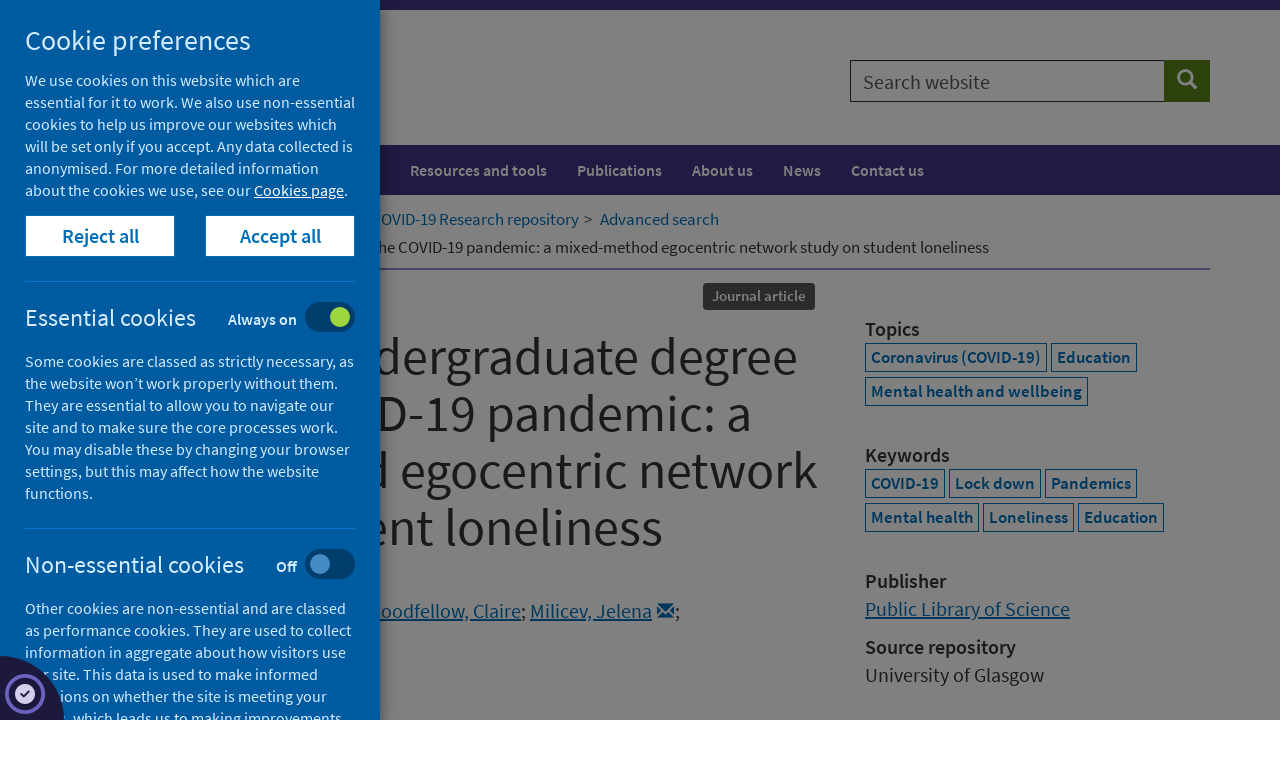

--- FILE ---
content_type: text/html; charset=utf-8
request_url: https://publichealthscotland.scot/repository/starting-an-undergraduate-degree-amid-the-covid-19-pandemic-a-mixed-method-egocentric-network-study-on-student-loneliness/
body_size: 69849
content:

<!DOCTYPE html>
<html lang="en">
<head>
    




    <!-- Meta tags - START -->
    
<meta charset="utf-8">
<meta http-equiv="X-UA-Compatible" content="IE=edge">
<meta name="viewport" content="width=device-width, initial-scale=1">
<meta id="mddescription" name="description" content="Students who began their undergraduate university studies in the midst of the COVID-19 pandemic (the ‘COVID cohort’), may have been particularly at risk for experiencing increased loneliness. This study employed an exploratory egocentric network and mixed-methods approach to investigate the links between social networks and loneliness in the COVID cohort. Of sixty-one respondents meeting inclusion criteria for the study, fifty-eight first-year undergraduate students from the September 2020 intake at a large Scottish University provided egocentric network data via an online survey, as well as responses to three open-ended questions which were aimed at generating qualitative data about participants’ experiences of starting university in the context of the COVID-19 pandemic. Bivariate analyses suggest that having a larger social network, and higher satisfaction with that network, was associated with reduced loneliness. We additionally explored these associations in subsamples of students living on-campus and living off-campus. Our qualitative data adds valuable insight into the impact that pandemic-related social-distancing restrictions had on limiting students’ opportunities for meeting their peers and forging meaningful social connections at university. Limitations of this study include a small sample size and an exploratory approach requiring further investigation and replication. However, in the context of universities continuing to use hybrid teaching models, this study provides useful initial insights, highlighting potential avenues for institutions to support students in developing social connections in the transition to higher education.">
<meta name="author" content="Public Health Scotland">
<meta name="google-site-verification" content="" />
<meta name="msapplication-TileColor" content="#ffffff">
<meta name="msapplication-TileImage" content="/ms-icon-144x144.png">
<meta name="theme-color" content="#ffffff">

    
        <link rel="schema.DC" href="http://purl.org/dc/elements/1.1/" />
        <meta name="DC.title" content="Starting an undergraduate degree amid the COVID-19 pandemic: a mixed-method egocentric network study on student loneliness" />
<meta name="DC.creator" content="Richardson, Leonie" />
<meta name="DC.creator" content="Long, Emily" />
<meta name="DC.creator" content="Goodfellow, Claire" />
<meta name="DC.creator" content="Milicev, Jelena" />
<meta name="DC.creator" content="Gardani, Maria" />
<meta name="DC.description" content="Students who began their undergraduate university studies in the midst of the COVID-19 pandemic (the ‘COVID cohort’), may have been particularly at risk for experiencing increased loneliness. This study employed an exploratory egocentric network and mixed-methods approach to investigate the links between social networks and loneliness in the COVID cohort. Of sixty-one respondents meeting inclusion criteria for the study, fifty-eight first-year undergraduate students from the September 2020 intake at a large Scottish University provided egocentric network data via an online survey, as well as responses to three open-ended questions which were aimed at generating qualitative data about participants’ experiences of starting university in the context of the COVID-19 pandemic. Bivariate analyses suggest that having a larger social network, and higher satisfaction with that network, was associated with reduced loneliness. We additionally explored these associations in subsamples of students living on-campus and living off-campus. Our qualitative data adds valuable insight into the impact that pandemic-related social-distancing restrictions had on limiting students’ opportunities for meeting their peers and forging meaningful social connections at university. Limitations of this study include a small sample size and an exploratory approach requiring further investigation and replication. However, in the context of universities continuing to use hybrid teaching models, this study provides useful initial insights, highlighting potential avenues for institutions to support students in developing social connections in the transition to higher education." />
<meta name="DC.description.abstract" content="&lt;p&gt;Students who began their undergraduate university studies in the midst of the COVID-19 pandemic (the ‘COVID cohort’), may have been particularly at risk for experiencing increased loneliness. This study employed an exploratory egocentric network and mixed-methods approach to investigate the links between social networks and loneliness in the COVID cohort. Of sixty-one respondents meeting inclusion criteria for the study, fifty-eight first-year undergraduate students from the September 2020 intake at a large Scottish University provided egocentric network data via an online survey, as well as responses to three open-ended questions which were aimed at generating qualitative data about participants’ experiences of starting university in the context of the COVID-19 pandemic. Bivariate analyses suggest that having a larger social network, and higher satisfaction with that network, was associated with reduced loneliness. We additionally explored these associations in subsamples of students living on-campus and living off-campus. Our qualitative data adds valuable insight into the impact that pandemic-related social-distancing restrictions had on limiting students’ opportunities for meeting their peers and forging meaningful social connections at university. Limitations of this study include a small sample size and an exploratory approach requiring further investigation and replication. However, in the context of universities continuing to use hybrid teaching models, this study provides useful initial insights, highlighting potential avenues for institutions to support students in developing social connections in the transition to higher education.&lt;/p&gt;" />
<meta name="DC.subject" content="Coronavirus (COVID-19)" />
<meta name="DC.subject" content="Education" />
<meta name="DC.subject" content="Mental health and wellbeing" />
<meta name="DC.publisher" content="Public Library of Science" />
<meta name="DC.date content="2024-02-02 /><meta name="DC.type" content="Journal article" />
<meta name="DC.identifier" content="https://doi.org/10.1371/journal.pone.0297953" />
<meta name="DC.identifier" content="https://eprints.gla.ac.uk/317445/" />
<meta name="DC.identifier" content="https://publichealthscotland.scot/id/171165" />
<meta name="DC.source" content="PLoS ONE" />
<meta name="DC.language" content="eng" />
<meta name="DC.rights" content="http://creativecommons.org/licenses/by/4.0/" />
<meta name="DC.issued content="2024-02-02 />













    <!-- Meta tags - END -->
    <!-- Title - START -->
    

    <title>Starting an undergraduate degree amid the COVID-19 pandemic: a mixed-method egocentric network study on student loneliness - Repository - Public Health Scotland</title>


    <!-- Title - END -->
    <!-- Fonts - START -->
    <!--<link href="//fonts.googleapis.com/css?family=Hind+Silguri|Source+Sans+Pro&display=swap" rel="stylesheet">-->
    <link href="//fonts.googleapis.com/css?family=Source+Sans+Pro&display=swap" rel="stylesheet">
    <link href="/css/phs/fonts/fonts.css" rel="stylesheet">
    <link href="/fonts/fontawesome6/css/all.min.css" rel="stylesheet">
    <link href="/fonts/fontawesome6/css/brands.min.css" rel="stylesheet">

    <!-- Fonts - END -->
    <!-- Styles - START -->
    <link href="/css/phs/main/styles20260111.css" rel="stylesheet">
    <link href="/css/phs/px-video/px-video.css" rel="stylesheet">
    <link href="/scripts/autocomplete/jquery-ui.min.css" rel="stylesheet" />
    <link href="/css/phs/main/healthscotland-pa-screening.css" rel="stylesheet">

    <!-- IE10 viewport hack for Surface/desktop Windows 8 bug - END -->
    <link href="/css/phs/ie10/ie10-viewport-bug-workaround.css" rel="stylesheet" />

    <!-- Styles - END -->
    <!-- Icons - START -->
    <link rel="apple-touch-icon" sizes="57x57" href="/apple-icon-57x57.png">
    <link rel="apple-touch-icon" sizes="60x60" href="/apple-icon-60x60.png">
    <link rel="apple-touch-icon" sizes="72x72" href="/apple-icon-72x72.png">
    <link rel="apple-touch-icon" sizes="76x76" href="/apple-icon-76x76.png">
    <link rel="apple-touch-icon" sizes="114x114" href="/apple-icon-114x114.png">
    <link rel="apple-touch-icon" sizes="120x120" href="/apple-icon-120x120.png">
    <link rel="apple-touch-icon" sizes="144x144" href="/apple-icon-144x144.png">
    <link rel="apple-touch-icon" sizes="152x152" href="/apple-icon-152x152.png">
    <link rel="apple-touch-icon" sizes="180x180" href="/apple-icon-180x180.png">
    <link rel="icon" type="image/png" sizes="192x192" href="/android-icon-192x192.png">
    <link rel="icon" type="image/png" sizes="32x32" href="/favicon-32x32.png">
    <link rel="icon" type="image/png" sizes="96x96" href="/favicon-96x96.png">
    <link rel="icon" type="image/png" sizes="16x16" href="/favicon-16x16.png">
    <link rel="icon" href="/favicon.ico">
    <!-- <link rel="manifest" href="/manifest.json"> -->
    <!-- Icons - END -->
    <!-- Canonical - START -->
    <link rel="canonical" href="https://publichealthscotland.scot/repository/starting-an-undergraduate-degree-amid-the-covid-19-pandemic-a-mixed-method-egocentric-network-study-on-student-loneliness/">
    <!-- Canonical - END -->
    <!-- Facebook Open Graph - START -->
    
    <!-- Facebook Open Graph - END -->
    <!-- HTML5 shim and Respond.js for IE8 support of HTML5 elements and media queries - START -->
    <!--[if lt IE 9]>
      <script src="/scripts/html5shiv.min.js"></script>
      <script src="/scripts/respond.min.js"></script>
    <![endif]-->
    <!-- HTML5 shim and Respond.js for IE8 support of HTML5 elements and media queries - END -->
    <!-- Scripts - START -->
    <script src="/Scripts/jquery-3.5.1.min.js" type="text/javascript"></script>
    <script src="/Scripts/jquery.validate.min.js"></script>
    <script src="/Scripts/jquery.validate.unobtrusive.min.js"></script>
    <script src="/Scripts/autocomplete/jquery-ui.min.js" type="text/javascript"></script>
    <script src="/Scripts/phs-utilities-1.0.js" type="text/javascript"></script>
    <script src="/Scripts/js-cookies.js" type="text/javascript"></script>
    <script src="/Scripts/phs-cookies-4.js" type="text/javascript"></script>
    <script src="/Scripts/typeahead.jquery.min.js"></script>
    <script src="/Scripts/datepicker/datepicker-day.js" type="text/javascript"></script>
    <script src="/Scripts/datepicker/datepicker.js" type="text/javascript"></script>
    <script src="/Scripts/datepicker/calendar-button.js" type="text/javascript"></script>
    <script src="/Scripts/awesomplete.min.js" type="text/javascript"></script>
    
    <!-- Scripts - END -->
</head>
<body>

    <!-- Ribbon Partial View -->
    

    <!-- Header Partial View -->

    


<!-- Alert - START -->
<!-- Alert - END -->
<!-- Header - START -->

<div class="header-container">
    <span class="hidden">Header container</span>
    <!-- Skip to content - START -->
    <div id="skip-link" class="noindex">
                    <a href="#content" class="skip">Skip to content</a>

    </div>
    <!-- Skip to content - END -->
    <header>

        <div class="container">
            <div class="row">
                <div class="col-md-8 col-sm-6 col-xs-12">

                    <div class="site-logo-container pull-left">
                        <a href="/" class="site-logo-link">
                            <div class="site-logo">
                                <img src="/images/phs-logo.png" alt="Go to Public Health Scotland home page" />
                            </div>
                            
                        </a>
                    </div>

                    <div class="navbar-header hidden-print">
                        <button type="button" class="btn btn-sm btn-primary navbar-toggle collapsed" data-toggle="collapse" data-target="#navbar-collapse-1" aria-expanded="false">Menu <span class="glyphicon glyphicon-menu-hamburger" aria-hidden="true"></span></button>
                    </div>
                </div>
                <div class="col-md-4 col-sm-6 col-xs-12">
                            <div class="site-search hidden-print">
                                <form id="general-search" class="" action="/search" role="search" novalidate="novalidate">
                                    <div class="input-group">
                                        <label for="general-search-input" class="sr-only">Search website</label>
                                        <input type="text" autocomplete="off" id="general-search-input" name="q" class="form-control" placeholder="Search website">
                                        <span class="input-group-btn">
                                            <button type="submit" class="btn btn-tertiary" name="search"><span class="sr-only">Search</span><span class="glyphicon glyphicon-search" aria-hidden="true"></span></button>
                                        </span>
                                    </div>
                                </form>

                            </div>

                </div>
            </div>
        </div>
    </header>
</div>
<!-- Header - END -->
    

    <!-- Navigation Partial view -->
    






<!-- Navigation - START -->
    <div class="nav-container">
        <nav class="navbar navbar-default" aria-label="Main navigation">


            <span class="hidden">Navigation container</span>
            <div class="container">


                <div class="collapse navbar-collapse" id="navbar-collapse-1">
                    

                        <ul class="nav navbar-nav">
                                <li>
                                    <a href="/population-health/">Population health</a>
                                </li>
                                <li>
                                    <a href="/healthcare-system/">Healthcare system</a>
                                </li>
                                <li>
                                    <a href="/resources-and-tools/">Resources and tools</a>
                                </li>
                                <li>
                                    <a href="/publications/">Publications</a>
                                </li>
                                <li>
                                    <a href="/about-us/">About us</a>
                                </li>
                                <li>
                                    <a href="/news/">News</a>
                                </li>
                                <li>
                                    <a href="/contact-us/">Contact us</a>
                                </li>
                        </ul>
                </div>

            </div>

        </nav>
    </div>
        <!-- Navigation - END -->


    <!-- Breadcrumb Partial View -->
    
<!-- Breadcrumb - START -->
        <div class="breadcrumb-container ">
            <span class="hidden">Breadcrumb container</span>
            <div class="container">
                <div class="row">
                    <div class="col-md-12">
                        <nav aria-label="Breadcrumb">
                            <ol class="breadcrumb ">
                                        <li class="small"><span aria-hidden="true"></span><a class="bc" href="/">Home</a></li>
                                        <li class="small"><span aria-hidden="true"></span><a class="bc" href="/repository/">Downloads</a></li>


                                <li class="small active" aria-current="page"><span aria-hidden="true"></span>Starting an undergraduate degree amid the COVID-19 pandemic: a mixed-method egocentric network study on student loneliness</li>
                            </ol>
                        </nav>
                    </div>
                </div>
            </div>
        </div>

<!-- Breadcrumb - END -->


    <!-- Render content  - START -->
    




<script>
    function getReferrer() {
        $(document).ready(function () {
            var referrer = document.referrer;
            if (referrer.indexOf("covid-19-research-repository/advanced-search") >= 0) {
                setBreadcrumb();
            }
            else if (referrer.indexOf("covid-19-research-repository") >= 0) {
                setBreadcrumb();
            };
        });
    }
    function setBreadcrumb() {
        $(".breadcrumb li:contains('Downloads')").replaceWith("<li class='small'><span aria-hidden='true'></span><a class='bc' href='/our-areas-of-work/'>Our areas of work</a ></li > <li class='small'><span aria-hidden='true'></span><a class='bc' href='/our-areas-of-work/covid-19/'>COVID-19</a></li><li class='small'><span aria-hidden='true'></span><a class='bc' href='/our-areas-of-work/covid-19/covid-19-research-repository'>COVID-19 Research repository</a></li><li class='small'><span aria-hidden='true'></span><a class='bc' href='/our-areas-of-work/covid-19/covid-19-research-repository/advanced-search/'>Advanced search</a></li>");
    };
</script>
<script>getReferrer();</script>


                <script>setBreadcrumb();</script>
                                <main id="main">
                                    <!-- Single full width column -->
                                    <!-- Main content - START -->
                                    <div class="content-container research-page" id="content" tabindex="-1">
                                        <span class="hidden">Content container</span>
                                        <div class="container">
                                            <article>
                                                <div class="row">
                                                    <div class="col-md-8">
                                                        <header class="page-header">
                                                            <div class="research-header">
                                                                <div class="clearfix" style="padding-top:10px;">
                                                                    <div class="research-header-date pull-left">
                                                                            <dl>
        <dt>Published</dt>
        <dd>02 February 2024</dd>
    </dl>
                                                                    </div>
                                                                    <div class="pull-right">
                                                                        
                                                                            <ul class="list-inline list-unstyled pull-right">
<li><span class="label label-default">Journal article</span></li>    </ul>
                                                                        
                                                                    </div>
                                                                </div>
                                                                <h1 style="margin-top:5px;">Starting an undergraduate degree amid the COVID-19 pandemic: a mixed-method egocentric network study on student loneliness</h1>
                                                                    <dl>
        <dt>Authors</dt>
        <dd>
            <div class="clearfix">
                        <div class="pull-left" style="">
                            <a href="/our-areas-of-work/covid-19/covid-19-research-repository/advanced-search/?q=&amp;fq=phs_creators%3ARichardson, Leonie" title="Search for research authored by Richardson, Leonie">Richardson, Leonie</a>;&nbsp;
                        </div>
                        <div class="pull-left" style="">
                            <a href="/our-areas-of-work/covid-19/covid-19-research-repository/advanced-search/?q=&amp;fq=phs_creators%3ALong, Emily" title="Search for research authored by Long, Emily">Long, Emily</a>&nbsp;<a title="Email Long, Emily" class="btn1 btn-xs1" style="padding: 1px 1px;margin:0;" href="mailto:emily.long@glasgow.ac.uk"><i class="small glyphicon glyphicon-envelope"></i></a>;&nbsp;
                        </div>
                        <div class="pull-left" style="">
                            <a href="/our-areas-of-work/covid-19/covid-19-research-repository/advanced-search/?q=&amp;fq=phs_creators%3AGoodfellow, Claire" title="Search for research authored by Goodfellow, Claire">Goodfellow, Claire</a>;&nbsp;
                        </div>
                        <div class="pull-left" style="">
                            <a href="/our-areas-of-work/covid-19/covid-19-research-repository/advanced-search/?q=&amp;fq=phs_creators%3AMilicev, Jelena" title="Search for research authored by Milicev, Jelena">Milicev, Jelena</a>&nbsp;<a title="Email Milicev, Jelena" class="btn1 btn-xs1" style="padding: 1px 1px;margin:0;" href="mailto:j.milicev.1@research.gla.ac.uk"><i class="small glyphicon glyphicon-envelope"></i></a>;&nbsp;
                        </div>
                        <div class="pull-left" style="">
                            <a href="/our-areas-of-work/covid-19/covid-19-research-repository/advanced-search/?q=&amp;fq=phs_creators%3AGardani, Maria" title="Search for research authored by Gardani, Maria">Gardani, Maria</a>&nbsp;<a title="Email Gardani, Maria" class="btn1 btn-xs1" style="padding: 1px 1px;margin:0;" href="mailto:maria.gardani@ed.ac.uk"><i class="small glyphicon glyphicon-envelope"></i></a>
                        </div>
</div>

</dd>
    </dl>
                                                                
                                                                                        <dl>
                            <dt>Source</dt>
                            <dd>PLoS ONE</dd>
                        </dl>
                                                            </div>
                                                        </header>
                                                        <div>



                                                            <!-- Nav tabs -->
                                                            <div>
                                                                <nav>
                                                                    <ul class="nav nav-tabs" role="tablist" id="tabs">
                                                                        <li role="presentation" class="active"><a href="#files" aria-controls="files" role="tab" data-toggle="tab">Full text</a></li>
                                                                        <li role="presentation"><a href="#abstract" aria-controls="abstract" role="tab" data-toggle="tab">Abstract</a></li>
                                                                        <li role="presentation"><a href="#rights" aria-controls="rights" role="tab" data-toggle="tab">Rights</a></li>
                                                                        <li role="presentation"><a href="#citation" aria-controls="citation" role="tab" data-toggle="tab">Citation</a></li>
                                                                        <li role="presentation"><a href="#link" aria-controls="link" role="tab" data-toggle="tab">Identifiers</a></li>
                                                                        
                                                                        
                                                                    </ul>
                                                                </nav>
                                                            </div>
                                                            <!-- Tab panes -->
                                                            <div class="tab-content">
                                                                <div role="tabpanel" class="tab-pane active" id="files">
                                                                    <h2>Full text</h2>
                        <dl>
                            <dt></dt>
                            <dd><a href='https://doi.org/10.1371/journal.pone.0297953'>https://doi.org/10.1371/journal.pone.0297953</a></dd>
                        </dl>
                                                                    


                                                                </div>
                                                                <div role="tabpanel" class="tab-pane" id="abstract">
                                                                            <h2>Abstract</h2>
<p>Students who began their undergraduate university studies in the midst of the COVID-19 pandemic (the ‘COVID cohort’), may have been particularly at risk for experiencing increased loneliness. This study employed an exploratory egocentric network and mixed-methods approach to investigate the links between social networks and loneliness in the COVID cohort. Of sixty-one respondents meeting inclusion criteria for the study, fifty-eight first-year undergraduate students from the September 2020 intake at a large Scottish University provided egocentric network data via an online survey, as well as responses to three open-ended questions which were aimed at generating qualitative data about participants’ experiences of starting university in the context of the COVID-19 pandemic. Bivariate analyses suggest that having a larger social network, and higher satisfaction with that network, was associated with reduced loneliness. We additionally explored these associations in subsamples of students living on-campus and living off-campus. Our qualitative data adds valuable insight into the impact that pandemic-related social-distancing restrictions had on limiting students’ opportunities for meeting their peers and forging meaningful social connections at university. Limitations of this study include a small sample size and an exploratory approach requiring further investigation and replication. However, in the context of universities continuing to use hybrid teaching models, this study provides useful initial insights, highlighting potential avenues for institutions to support students in developing social connections in the transition to higher education.</p>
                                                                </div>
                                                                <div role="tabpanel" class="tab-pane" id="rights">
                                                                        <h2>Rights</h2>
                    <p><a href='http://creativecommons.org/licenses/by/4.0/'>http://creativecommons.org/licenses/by/4.0/</a></p>


                                                                </div>
                                                                <div role="tabpanel" class="tab-pane" id="citation">
                                                                                                                        <h2>Cite as</h2>
                                                                    <div class="well">
                                                                        <p>
                                                                            Richardson, L., Long, E., Goodfellow, C., Milicev, J. & Gardani, M. 2024, 'Starting an undergraduate degree amid the COVID-19 pandemic: a mixed-method egocentric network study on student loneliness', <i>PLoS ONE</i>, 19(2), article no: e0297953. https://doi.org/10.1371/journal.pone.0297953
                                                                        </p>
                                                                    </div>
                                                                                    <h2>Downloadable citations</h2>
                                                                                                    <a href="/Handlers/DownloadCitationHandler.ashx?type=html&amp;id=171165" class="btn btn-secondary"><span class="sr-only">Download HTML citation</span>HTML <i class="fa fa-download"></i></a>
                                                                                                                    <a href="/Handlers/DownloadCitationHandler.ashx?type=bib&amp;id=171165" class="btn btn-secondary"><span class="sr-only">Download BIB citation</span>BIB <i class="fa fa-download"></i></a>
                                                                                                                                    <a href="/Handlers/DownloadCitationHandler.ashx?type=ris&amp;id=171165" class="btn btn-secondary"><span class="sr-only">Download RIS citation</span>RIS <i class="fa fa-download"></i></a> 
                                                                </div>
                                                                <div role="tabpanel" class="tab-pane" id="link">
                                                                    <h2>Identifiers</h2>
                                                                                            <dl>
                            <dt>DOI</dt>
                            <dd><a href='https://doi.org/10.1371/journal.pone.0297953'>https://doi.org/10.1371/journal.pone.0297953</a></dd>
                        </dl>
                                                                                            <dl>
                            <dt>Repository URI</dt>
                            <dd><a href='https://eprints.gla.ac.uk/317445/'>https://eprints.gla.ac.uk/317445/</a></dd>
                        </dl>

                                                                </div>
                                                                
                                                                
                                                            </div>
                                                        </div>
                                                        
                                                    </div>


                                                    <div class="col-md-4">

                                                        <div class="related-container" style="padding-top:15px;">
                                                            <span class="hidden">Related items content</span>
                                                            
                <script type="text/javascript" src="https://d1bxh8uas1mnw7.cloudfront.net/assets/embed.js"></script>
     <div class="taxonomy-list"><div  data-hide-less-than="1" data-badge-type="medium-donut" data-badge-popover="bottom" data-doi="10.1371/journal.pone.0297953" class="altmetric-embed"></div></div>



                                                            
                                                                <div class="taxonomy-list">
        <dl>
            <dt>Topics</dt>
            <dd>
<a class="btn btn-default btn-xs" href="/our-areas-of-work/covid-19/covid-19-research-repository/advanced-search/?q=&amp;fq=subjects%3ACoronavirus (COVID-19)" title="Search for research on Coronavirus (COVID-19)">Coronavirus (COVID-19)</a> <a class="btn btn-default btn-xs" href="/our-areas-of-work/covid-19/covid-19-research-repository/advanced-search/?q=&amp;fq=subjects%3AEducation" title="Search for research on Education">Education</a> <a class="btn btn-default btn-xs" href="/our-areas-of-work/covid-19/covid-19-research-repository/advanced-search/?q=&amp;fq=subjects%3AMental health and wellbeing" title="Search for research on Mental health and wellbeing">Mental health and wellbeing</a>             </dd>
        </dl>
    </div>
                                                                <div class="taxonomy-list">
        <dl>
            <dt>Keywords</dt>
            <dd>
<a class="btn btn-default btn-xs" href="/our-areas-of-work/covid-19/covid-19-research-repository/advanced-search/?q=&amp;fq=phs_keywords%3ACOVID-19" title="Search for research containing the keywords of COVID-19">COVID-19</a> <a class="btn btn-default btn-xs" href="/our-areas-of-work/covid-19/covid-19-research-repository/advanced-search/?q=&amp;fq=phs_keywords%3ALock down" title="Search for research containing the keywords of Lock down">Lock down</a> <a class="btn btn-default btn-xs" href="/our-areas-of-work/covid-19/covid-19-research-repository/advanced-search/?q=&amp;fq=phs_keywords%3APandemics" title="Search for research containing the keywords of Pandemics">Pandemics</a> <a class="btn btn-default btn-xs" href="/our-areas-of-work/covid-19/covid-19-research-repository/advanced-search/?q=&amp;fq=phs_keywords%3AMental health" title="Search for research containing the keywords of Mental health">Mental health</a> <a class="btn btn-default btn-xs" href="/our-areas-of-work/covid-19/covid-19-research-repository/advanced-search/?q=&amp;fq=phs_keywords%3ALoneliness" title="Search for research containing the keywords of Loneliness">Loneliness</a> <a class="btn btn-default btn-xs" href="/our-areas-of-work/covid-19/covid-19-research-repository/advanced-search/?q=&amp;fq=phs_keywords%3AEducation" title="Search for research containing the keywords of Education">Education</a>             </dd>
        </dl>
    </div>
                                                            
                                                                <dl>
        <dt>Publisher</dt>
        <dd>
            <div class="clearfix">
                        <div class="pull-left" style="">
                            <a href="/our-areas-of-work/covid-19/covid-19-research-repository/advanced-search/?q=&amp;fq=phs_publishers%3APublic Library of Science" title="Search for research published by Public Library of Science">Public Library of Science</a>
                        </div>
</div>

</dd>
    </dl>
                                                            
                                                            
                                                                                    <dl>
                            <dt>Source repository</dt>
                            <dd>University of Glasgow</dd>
                        </dl>
                                                            
                                                            
                                                            
                                                        </div>
                                                    </div>

                                                </div>
                                            </article>
                                        </div>
                                    </div>
                                    <!-- Main content - END -->

        <div class="container">
            <div class="row">
                <div class="col-md-12">
                    <div class="page-update-container">
                        <span>Last updated: 23 April 2024</span>
                    </div>
                </div>
            </div>
        </div>






                                    



    <div class="container">
        <div class="row">
            <div class="col-md-8">

                <div class="share">
                    <dl>
                        <dt>Share this page</dt>
                        <dd style="padding-top:5px;">
                            <a href="https://facebook.com/sharer/sharer.php?u=https://publichealthscotland.scot/id/171165" target="_blank" class="btn btn-lg btn-facebook" rel="noreferrer"><span class="sr-only">Share on Facebook</span><i class="fa fab fa-facebook"></i></a>
                            <a href="https://twitter.com/intent/tweet?text=https://publichealthscotland.scot/id/171165%0a%0aFor%20more%20COVID-19%20research%20visit%20the%20COVID-19%20Research%20Repository%20at%20https://publichealthscotland.scot/covidresearch" target="_blank" class="btn btn-lg btn-twitter" rel="noreferrer"><span class="sr-only">Share on X (formerly Twitter)</span><i class="fa fab fa-x-twitter"></i></a>
                            <a href="https://www.linkedin.com/shareArticle?mini=true&amp;url=https://publichealthscotland.scot/id/171165" target="_blank" class="btn btn-lg btn-linkedin" rel="noreferrer"><span class="sr-only">Share on LinkedIn</span><i class="fa fab fa-linkedin"></i></a>
                            <a href="#" class="btn btn-lg btn-tertiary" id="cite-button"><span class="sr-only">Cite</span><i class="fa fa-quote-right"></i></a>

                            <a href="mailto:?body=https://publichealthscotland.scot/id/171165" target="_blank" class="btn btn-lg" rel="noreferrer"><span class="sr-only">Email page</span><i class="fa fa-envelope"></i></a>
                            <a href="javascript:window.print()" class="btn btn-lg" rel="noreferrer"><span class="sr-only">Print</span><i class="fa fa-print"></i></a>

                        </dd>
                    </dl>
                </div>
            </div>
        </div>
    </div>

<script>
    $("#cite-button").click(function (event) {
        event.preventDefault();
        $('#tabs a[href="#citation"]').tab('show');
    });
</script>

                                    





<div class="container">
<div class="row">
<div class="col-md-12">
<div id="umbraco_form_66b6d2da8c48481f9da7338b97fdc599" class="umbraco-forms-form feedbackformshort umbraco-forms-publichealthscotlandgds">

<form action="/repository/starting-an-undergraduate-degree-amid-the-covid-19-pandemic-a-mixed-method-egocentric-network-study-on-student-loneliness/" enctype="multipart/form-data" method="post"><input name="__RequestVerificationToken" type="hidden" value="Ykwg0PlvCcGSwifztMNqQn3tk12XYxbL7jRdJQwf98UBlFbCST88ZtU8LUMGYmuJ2MYmMpISbDqLLttEEhUfHHqpTWVUbYSoTZKNemePNHQ1" /><input data-val="true" data-val-required="The FormId field is required." name="FormId" type="hidden" value="66b6d2da-8c48-481f-9da7-338b97fdc599" /><input name="FormName" type="hidden" value="Feedback form (short)" /><input data-val="true" data-val-required="The RecordId field is required." name="RecordId" type="hidden" value="00000000-0000-0000-0000-000000000000" /><input name="PreviousClicked" type="hidden" value="" /><input name="Theme" type="hidden" value="publichealthscotlandgds" />            <input type="hidden" name="FormStep" value="0" />
            <input type="hidden" name="RecordState" value="[base64]" />





<div class="umbraco-forms-page">


<div class="validation-summary-valid" data-valmsg-summary="true"><ul><li style="display:none"></li>
</ul></div>

        <fieldset class="umbraco-forms-fieldset" id="caa80457-93f5-464a-88f3-57cd5e072418">

                <legend>Was this page helpful?</legend>

            <div class="row-fluid">

                    <div class="umbraco-forms-container col-md-6">

                            <div class=" umbraco-forms-field wasthispagehelpful singlechoice form-group " >
                                

                                <div class="umbraco-forms-field-wrapper">
<span id="28eefae2-3f63-4f23-8c88-d708aea216c4-error" role="alert" class="field-validation-valid" data-valmsg-for="28eefae2-3f63-4f23-8c88-d708aea216c4" data-valmsg-replace="true"></span>                                    


    <div class="  radiobuttonlist" id="28eefae2-3f63-4f23-8c88-d708aea216c4">
            <div class="radio">
                <label for="28eefae2-3f63-4f23-8c88-d708aea216c4_0">
                    <input type="radio" name="28eefae2-3f63-4f23-8c88-d708aea216c4" id="28eefae2-3f63-4f23-8c88-d708aea216c4_0" value="Yes"
                                                       />
                    Yes
                </label>
            </div>
            <div class="radio">
                <label for="28eefae2-3f63-4f23-8c88-d708aea216c4_1">
                    <input type="radio" name="28eefae2-3f63-4f23-8c88-d708aea216c4" id="28eefae2-3f63-4f23-8c88-d708aea216c4_1" value="No"
                                                       />
                    No
                </label>
            </div>
            <div class="radio">
                <label for="28eefae2-3f63-4f23-8c88-d708aea216c4_2">
                    <input type="radio" name="28eefae2-3f63-4f23-8c88-d708aea216c4" id="28eefae2-3f63-4f23-8c88-d708aea216c4_2" value="Yes, but"
                                                       />
                    Yes, but
                </label>
            </div>
    </div>
                                </div>
                            </div>
                    </div>
                    <div class="umbraco-forms-container col-md-6">

                    </div>
            </div>

        </fieldset>
        <fieldset class="umbraco-forms-fieldset" id="3e6cbaaf-b275-4d52-87b6-cad5894c9c14">


            <div class="row-fluid">

                    <div class="umbraco-forms-container col-md-6">

                            <div class=" umbraco-forms-field whydidyounotfindithelpful dropdown mandatory alternating form-group "   style="display: none"   >
                                
                                        <label for="86b9d1f2-d74e-48f5-a054-bdaa062fc723" class="umbraco-forms-label">
                                            Why did you not find it helpful?                                                 <span class="umbraco-forms-indicator">(required)</span>
                                        </label>

                                <div class="umbraco-forms-field-wrapper">
<span id="86b9d1f2-d74e-48f5-a054-bdaa062fc723-error" role="alert" class="field-validation-valid" data-valmsg-for="86b9d1f2-d74e-48f5-a054-bdaa062fc723" data-valmsg-replace="true"></span>                                    

    <select class=" form-control" name="86b9d1f2-d74e-48f5-a054-bdaa062fc723" id="86b9d1f2-d74e-48f5-a054-bdaa062fc723"
              data-val="true" data-val-required="Please enter your reasons"  >
        <option value="">Please select...</option>
            <option value="It was not detailed enough"
                    >
                It was not detailed enough
            </option>
            <option value="It is hard to understand"
                    >
                It is hard to understand
            </option>
            <option value="It is incorrect"
                    >
                It is incorrect
            </option>
            <option value="It needs updating"
                    >
                It needs updating
            </option>
            <option value="There is a broken link"
                    >
                There is a broken link
            </option>
            <option value="It was not what I was looking for"
                    >
                It was not what I was looking for
            </option>
            <option value="Other"
                    >
                Other
            </option>
    </select>


                                </div>
                            </div>
                    </div>
                    <div class="umbraco-forms-container col-md-6">

                    </div>
            </div>

        </fieldset>
        <fieldset class="umbraco-forms-fieldset" id="01e84174-850a-44aa-8800-598b449895a7">


            <div class="row-fluid">

                    <div class="umbraco-forms-container col-md-6">

                            <div class=" umbraco-forms-field whatissuesdidyoufind dropdown mandatory form-group " >
                                
                                        <label for="e9050527-ac4e-4064-c70c-21c6fdb1d08e" class="umbraco-forms-label">
                                            What issues did you find?                                                 <span class="umbraco-forms-indicator">(required)</span>
                                        </label>

                                <div class="umbraco-forms-field-wrapper">
<span id="e9050527-ac4e-4064-c70c-21c6fdb1d08e-error" role="alert" class="field-validation-valid" data-valmsg-for="e9050527-ac4e-4064-c70c-21c6fdb1d08e" data-valmsg-replace="true"></span>                                    

    <select class=" form-control" name="e9050527-ac4e-4064-c70c-21c6fdb1d08e" id="e9050527-ac4e-4064-c70c-21c6fdb1d08e"
              data-val="true" data-val-required="Please select an issue"  >
        <option value="">Please select...</option>
            <option value="It needs updating"
                    >
                It needs updating
            </option>
            <option value="There is a spelling mistake"
                    >
                There is a spelling mistake
            </option>
            <option value="It is hard to understand"
                    >
                It is hard to understand
            </option>
            <option value="There is a broken link"
                    >
                There is a broken link
            </option>
            <option value="Other"
                    >
                Other
            </option>
    </select>


                                </div>
                            </div>
                    </div>
                    <div class="umbraco-forms-container col-md-6">

                    </div>
            </div>

        </fieldset>
        <fieldset class="umbraco-forms-fieldset" id="3d526bf6-72ab-4374-886f-76cc609ac7ff">


            <div class="row-fluid">

                    <div class="umbraco-forms-container col-md-6">

                            <div class=" umbraco-forms-field yourcomments longanswer mandatory alternating form-group "   style="display: none"   >
                                
                                        <label for="6256b0e5-5438-4fb9-d765-2d92dbe5d539" class="umbraco-forms-label">
                                            Your comments                                                 <span class="umbraco-forms-indicator">(required)</span>
                                        </label>

                                <div class="umbraco-forms-field-wrapper">
<span id="6256b0e5-5438-4fb9-d765-2d92dbe5d539-error" role="alert" class="field-validation-valid" data-valmsg-for="6256b0e5-5438-4fb9-d765-2d92dbe5d539" data-valmsg-replace="true"></span>                                    

<textarea class=" form-control"
          name="6256b0e5-5438-4fb9-d765-2d92dbe5d539"
          id="6256b0e5-5438-4fb9-d765-2d92dbe5d539"
          rows="2"
          cols="20"
            placeholder="Please do not enter any personal information"   
  data-val="true"   
  data-val-required="Please enter a comment"   
></textarea>


                                </div>
                            </div>
                    </div>
                    <div class="umbraco-forms-container col-md-6">

                    </div>
            </div>

        </fieldset>
        <fieldset class="umbraco-forms-fieldset" id="8e0a211f-05ce-4c63-8240-2c70fa054929">


            <div class="row-fluid">

                    <div class="umbraco-forms-container col-md-12">

                            <div class=" umbraco-forms-field pageurl hidden form-group " >
                                

                                <div class="umbraco-forms-field-wrapper">
<span id="d498c98d-53fd-42b4-9890-2b5108f2fe16-error" role="alert" class="field-validation-valid" data-valmsg-for="d498c98d-53fd-42b4-9890-2b5108f2fe16" data-valmsg-replace="true"></span>                                    <input type="hidden" name="d498c98d-53fd-42b4-9890-2b5108f2fe16" id="d498c98d-53fd-42b4-9890-2b5108f2fe16" class="hidden" value=""/>


                                </div>
                            </div>
                            <div class=" umbraco-forms-field pagetitle hidden alternating form-group " >
                                

                                <div class="umbraco-forms-field-wrapper">
<span id="848b8d23-0576-4e32-c60d-58fe907e11f7-error" role="alert" class="field-validation-valid" data-valmsg-for="848b8d23-0576-4e32-c60d-58fe907e11f7" data-valmsg-replace="true"></span>                                    <input type="hidden" name="848b8d23-0576-4e32-c60d-58fe907e11f7" id="848b8d23-0576-4e32-c60d-58fe907e11f7" class="hidden" value=""/>


                                </div>
                            </div>
                            <div class=" umbraco-forms-field pageid hidden form-group " >
                                

                                <div class="umbraco-forms-field-wrapper">
<span id="baf66aa5-6495-4500-daf8-b720446165c0-error" role="alert" class="field-validation-valid" data-valmsg-for="baf66aa5-6495-4500-daf8-b720446165c0" data-valmsg-replace="true"></span>                                    <input type="hidden" name="baf66aa5-6495-4500-daf8-b720446165c0" id="baf66aa5-6495-4500-daf8-b720446165c0" class="hidden" value=""/>


                                </div>
                            </div>
                    </div>
            </div>

        </fieldset>

    <div style="display: none">
        <label for="66b6d2da-8c48-481f-9da7-338b97fdc599-hidden">Hidden</label>
        <input type="text" id="66b6d2da-8c48-481f-9da7-338b97fdc599-hidden" name="66b6d2da8c48481f9da7338b97fdc599" />
    </div>


    <div class="umbraco-forms-navigation row-fluid">

        <div class="col-md-12">
                <input type="submit"
                       class="btn primary btn-primary"
                       value="Submit"
                       name="__next" />
        </div>
    </div>
</div>



<input name='ufprt' type='hidden' value='[base64]' /></form>

        



<script>
    if (typeof umbracoFormsCollection === 'undefined') var umbracoFormsCollection = [];
    umbracoFormsCollection.push({"formId":"66b6d2da8c48481f9da7338b97fdc599","fieldSetConditions":{"3e6cbaaf-b275-4d52-87b6-cad5894c9c14":{"id":"00000000-0000-0000-0000-000000000000","actionType":"Show","logicType":"All","rules":[{"id":"00000000-0000-0000-0000-000000000000","fieldsetId":"caa80457-93f5-464a-88f3-57cd5e072418","field":"28eefae2-3f63-4f23-8c88-d708aea216c4","operator":"Is","value":"No"}]},"01e84174-850a-44aa-8800-598b449895a7":{"id":"00000000-0000-0000-0000-000000000000","actionType":"Show","logicType":"Any","rules":[{"id":"00000000-0000-0000-0000-000000000000","fieldsetId":"caa80457-93f5-464a-88f3-57cd5e072418","field":"28eefae2-3f63-4f23-8c88-d708aea216c4","operator":"Is","value":"Yes, but"}]},"3d526bf6-72ab-4374-886f-76cc609ac7ff":{"id":"00000000-0000-0000-0000-000000000000","actionType":"Show","logicType":"Any","rules":[{"id":"00000000-0000-0000-0000-000000000000","fieldsetId":"caa80457-93f5-464a-88f3-57cd5e072418","field":"28eefae2-3f63-4f23-8c88-d708aea216c4","operator":"Is","value":"Yes"},{"id":"00000000-0000-0000-0000-000000000000","fieldsetId":"caa80457-93f5-464a-88f3-57cd5e072418","field":"28eefae2-3f63-4f23-8c88-d708aea216c4","operator":"Is","value":"No"},{"id":"00000000-0000-0000-0000-000000000000","fieldsetId":"caa80457-93f5-464a-88f3-57cd5e072418","field":"28eefae2-3f63-4f23-8c88-d708aea216c4","operator":"Is","value":"Yes, but"}]}},"fieldConditions":{"86b9d1f2-d74e-48f5-a054-bdaa062fc723":{"id":"00000000-0000-0000-0000-000000000000","actionType":"Show","logicType":"Any","rules":[{"id":"00000000-0000-0000-0000-000000000000","fieldsetId":"caa80457-93f5-464a-88f3-57cd5e072418","field":"28eefae2-3f63-4f23-8c88-d708aea216c4","operator":"Is","value":"No"}]},"6256b0e5-5438-4fb9-d765-2d92dbe5d539":{"id":"00000000-0000-0000-0000-000000000000","actionType":"Show","logicType":"Any","rules":[{"id":"00000000-0000-0000-0000-000000000000","fieldsetId":"caa80457-93f5-464a-88f3-57cd5e072418","field":"28eefae2-3f63-4f23-8c88-d708aea216c4","operator":"Is","value":"Yes"},{"id":"00000000-0000-0000-0000-000000000000","fieldsetId":"caa80457-93f5-464a-88f3-57cd5e072418","field":"28eefae2-3f63-4f23-8c88-d708aea216c4","operator":"Is","value":"No"},{"id":"00000000-0000-0000-0000-000000000000","fieldsetId":"caa80457-93f5-464a-88f3-57cd5e072418","field":"28eefae2-3f63-4f23-8c88-d708aea216c4","operator":"Is","value":"Yes, but"}]}},"recordValues":{}});
</script>


<script src='/App_Plugins/UmbracoForms/Assets/Themes/Default/umbracoforms.js' defer='defer' ></script>    </div>
</div>
</div>
</div>
                                </main> 





























    <!-- Render content  - END -->
    <!-- Footer Partial View -->

    



<!-- Footer - START -->
<footer>
    <div class="footer-container">
        <span class="hidden">Footer container</span>
        <div class="container">
            <div class="row">
                <div class="col-md-12">
                    
    <div class="umb-grid">
                <div class="grid-section">
    <div >
        <div class='container'>
        <div class="row clearfix">
            <div class="col-md-6 column">
                <div >
                            
    

    
        <div class="follow">
    <p>
        Follow Public Health Scotland
        <a href="https://twitter.com/P_H_S_Official" class="btn btn-follow"><span class="sr-only">Follow us on X (formerly Twitter)</span><i class="fa fab fa-x-twitter"></i></a>
        <a href="https://www.instagram.com/publichealthscotland" class="btn btn-follow"><span class="sr-only">Follow us on Instagram</span><i class="fa fab fa-instagram"></i></a>
        <a href="https://www.linkedin.com/company/public-health-scotland" class="btn btn-follow"><span class="sr-only">Follow us on Linkedin</span><i class="fa fab fa-linkedin"></i></a>
        <a href="https://www.facebook.com/PublicHealthScotland" class="btn btn-follow"><span class="sr-only">Follow us on Facebook</span><i class="fa fab fa-facebook"></i></a>
    </p>
</div>
    


                            
    

    
        <div class="follow">
    <p>
        <a style="color: #D2CFEB;" href=" /subscriptions/public-health-scotland-update/subscribe-to-the-public-health-scotland-update/">Sign up to our newsletter</a>
    </p>
</div>
    


                </div>
            </div>            <div class="col-md-6 column">
                <div >
                </div>
            </div>        </div>
        </div>
    </div>
                </div>
    </div>



                </div>
            </div>
        </div>
    </div>
    <div class="copyright-container">
        <span class="hidden">Copyright container</span>
        <div class="container">
            <div class="row">
                <div class="col-md-12">

                            <ul class="list-inline">
                                    <li><a href="/accessibility-statement-for-public-health-scotland/">Accessibility statement</a></li>
                                    <li><a href="/contact-us/foi-and-eir-requests/">Freedom of Information</a></li>
                                    <li><a href="/terms-and-conditions/">Terms and Conditions</a></li>
                                    <li><a href="/cookies/">Cookies</a></li>
                                    <li><a href="/our-privacy-notice/">Privacy notice</a></li>
                            </ul>

                </div>
            </div>
            <div class="row">
                <div class="col-md-12" style="padding-top:30px;">
                    <p>&copy; Public Health Scotland</p>
                </div>
            </div>
                <div class="row">
                    <div class="col-md-12" style="padding-top:30px;">
                        <div class="clearfix">
                                <div class="pull-left" style="padding-right:30px;"><img src="/media/9924/ogl-symbol-41px-retina-white.png" width="50" alt="OGL Logo" /></div>
                                                            <div class="pull-left" style="padding-top:3px;">All content is available under the <a href="https://www.nationalarchives.gov.uk/doc/open-government-licence/">Open Government Licence v3.0</a>, except where stated otherwise.</div>
                        </div>
                    </div>
                </div>
        </div>
    </div>

</footer>
<!-- Footer - END -->

    <!-- Cookies Modal Partial View -->

    <style>
    .modal.cookie .modal-content hr {
        margin-top: 10px;
        margin-bottom: 20px;
    }
    .modal.cookie .modal-content .h5 {
    margin-top: 3px;
    }
</style>






    <!-- Modal -->
    <div class="modal cookie fade" id="cookieModal" tabindex="-1" role="dialog" aria-labelledby="cookieModalLabel">
        <div class="modal-dialog" role="document" style="width:380px">
            <div class="modal-content">
                <div class="modal-body">
                    <div class="container-flex">
                        <div class="row">
                            <div class="col-md-12">
                                <!--<button type="button" class="close" data-dismiss="modal" aria-label="Close"><span aria-hidden="true">&times;</span></button>-->
                                <h2 style="font-size:28px;" id="cookieModalLabel">Cookie preferences</h2>
                            </div>
                        </div>
                        <div class="row">
                            <div class="col-md-12">
                                <div class="modal-text">
                                    <p>We use cookies on this website which are essential for it to work. We also use non-essential cookies to help us improve our websites which will be set only if you accept. Any data collected is anonymised. For more detailed information about the cookies we use, see our <a data-udi="umb://document/b019672596e54ebfbfe81c815bab79f0" href="/cookies/" title="Cookies">Cookies page</a>.</p>
                                </div>
                            </div>
                        </div>
                        <div class="row">
                            <div class="col-md-6 col-sm-6 col-xs-6">
                            <p>
                                <!-- Button reject cookies -->
                                <a class="btn btn-default btn-block reject-all-cookies" id="reject-all-cookies-modal" arial-label="Reject all but essential cookies" href="#">Reject all</a>
                            </p>
                            </div>
                            <div class="col-md-6 col-sm-6 col-xs-6">
                            <p>
                                <!-- Button accept cookies -->
                                <a class="btn btn-default btn-block accept-all-cookies" id="accept-all-cookies-modal" arial-label="Accept all cookies" href="#">Accept all</a>
                                </p>
                            </div>
                        </div>
                        <hr />
                        <div class="row">
                            
                            <div class="col-md-12 col-sm-12 col-xs-12">

                                <label class="ck-label-container">
                                    <span class="ck-label h5">Essential cookies</span>
                                    <input id="cookie-essential" type="checkbox" role="switch"  disabled  checked>
                                    <span class="ck-state">

                                        <span class="ck-on" aria-hidden="true">Always on</span>
                                        <span class="ck-off" aria-hidden="true">Off</span>
                                        <span class="ck-container">
                                            <span class="ck-position"> </span>
                                        </span>
                                    </span>
                                </label>

                            </div>
                        </div>
                        <div class="row">
                            <div class="col-md-12">
                                <div class="modal-text">
                                    <p>Some cookies are classed as strictly necessary, as the website won’t work properly without them. They are essential to allow you to navigate our site and to make sure the core processes work. You may disable these by changing your browser settings, but this may affect how the website functions.</p>
                                </div>
                            </div>
                        </div>
                        <hr />
                        <div class="row">
                            <div class="col-md-12 col-sm-12 col-xs-12">

                                <label class="ck-label-container">
                                    <span class="ck-label h5">Non-essential cookies</span>
                                    <input id="cookie-non-essential" type="checkbox" role="switch"  >
                                    <span class="ck-state">

                                        <span class="ck-on" aria-hidden="true">On</span>
                                        <span class="ck-off" aria-hidden="true">Off</span>
                                        <span class="ck-container">
                                            <span class="ck-position"> </span>
                                        </span>
                                    </span>
                                </label>
                            </div>
                        </div>
                        <div class="row">
                            <div class="col-md-12">
                                <div class="modal-text">
                                    <p>Other cookies are non-essential and are classed as performance cookies. They are used to collect information in aggregate about how visitors use our site. This data is used to make informed decisions on whether the site is meeting your needs, which leads us to making improvements. Non-essential cookies are used to store information about how you use the site and can be turned off.</p>
                                </div>
                            </div>
                        </div>
                        <hr />
                        <div class="row">
                            <div class="col-md-offset-2 col-md-8 col-sm-9 col-xs-9">
                                <!-- Button save preferences -->
                                <a class="btn btn-default btn-block save-cookie-preferences" id="save-cookie-preferences" arial-label="Save cookies preferences and close" href="#">Save and close</a>
                            </div>
                        </div>
                    </div>
                </div>
            </div>
        </div>
    </div>




    <!-- Cookie Modal Switch Partial View -->
    <a href="#" id="set-preferences" title="Adjust your cookie preferences">
    <div class="cookie-modal-switch">
        <div class="cookie-modal-switch-icon">
            <span class="fa-stack" style="vertical-align: top;">
                <i class="far fa-circle fa-stack-2x outer"></i>
                <i class="fa fa-solid fa-check-circle fa-stack-1x fa-inverse inner"></i>
            </span>
        </div>
    </div>
</a>

    <!-- Bootstrap core JavaScript - START -->
    <!-- Placed at the end of the document so the pages load faster -->
    <script src="/Scripts/bootstrap.min.js"></script>

    <!-- Bootstrap core JavaScript - END -->
    <!-- IE10 viewport hack for Surface/desktop Windows 8 bug - START -->
    <script src="/Scripts/ie10-viewport-bug-workaround.js"></script>

    <!-- Cookie Banner Partial View -->
    



</body>
</html>

<script>
    window.dataLayer = window.dataLayer || [];

    // Optional: persistent context (no event)
    dataLayer.push({
        site: { cms: 'umbraco', cms_version: '7', lang: document.documentElement.lang || 'en-GB' },
        user: window.__bootstrapUser || undefined
    });

    (function (w, d) {
        var lastLocation = w.location.href; // synthesize referrer for virtual navs
        var lastKey = '';

        w.sendVirtualPageView = function (overrides) {
            var meta = Object.assign({}, w.PAGE_META || {}, overrides || {});

            // Fallbacks from the current document if not provided
            meta.location = meta.location || w.location.href;
            meta.path = meta.path || (w.location.pathname + w.location.search);
            meta.title = meta.title || d.title;

            // Use lastLocation as referrer for virtual navigations unless provided
            var ref = (typeof meta.referrer !== 'undefined') ? meta.referrer : lastLocation;

            // De-dupe bursts (same URL + title fired twice)
            var key = meta.location + '|' + meta.title;
            if (key === lastKey) return;
            lastKey = key;

            // Clear page namespace to avoid stale keys, then push snapshot
            w.dataLayer.push({ page: undefined });
            w.dataLayer.push({
                event: 'virtual_page_view',
                page: {
                    location: meta.location,
                    path: meta.path,
                    title: meta.title,
                    referrer: ref,

                    // --- your custom fields ---
                    type: meta.type,
                    topics: meta.topics,                   // string like "canoe|trips"
                    breadcrumb: meta.breadcrumb,           // "Home > Blog > Post"
                    publish_date: meta.publish_date,       // "YYYY-MM-DD" or ISO
                    unique_id: meta.unique_id,
                    parent_unique_id: meta.parent_unique_id,
                    name: meta.name
                }
            });

            lastLocation = meta.location;
        };
    })(window, document);
</script>

<script>
    if (window.sendVirtualPageView) {
        var captureStatsCookie = Cookies.get("cookie-non-essential");
        if (captureStatsCookie == "true") {
            //console.log("push virtual_page_view from standard page");
            window.sendVirtualPageView();
        }
    }
</script>

--- FILE ---
content_type: application/x-javascript
request_url: https://publichealthscotland.scot/Scripts/datepicker/calendar-button.js
body_size: 953
content:
/*
*   This content is licensed according to the W3C Software License at
*   https://www.w3.org/Consortium/Legal/2015/copyright-software-and-document
*
*   File:   calendar-button.js
*/

var DatePicker = DatePicker || {};

var CalendarButtonInput = function (inputNode, buttonNode, datepicker) {
  this.inputNode    = inputNode;
  this.buttonNode   = buttonNode;
  this.imageNode    = false;

  this.datepicker = datepicker;

  this.defaultLabel = 'Choose Date';

  this.keyCode = Object.freeze({
    'ENTER': 13,
    'SPACE': 32
  });
};

CalendarButtonInput.prototype.init = function () {
  this.buttonNode.addEventListener('click', this.handleClick.bind(this));
  this.buttonNode.addEventListener('keydown', this.handleKeyDown.bind(this));
  this.buttonNode.addEventListener('focus', this.handleFocus.bind(this));
};

CalendarButtonInput.prototype.handleKeyDown = function (event) {
  var flag = false;

  switch (event.keyCode) {

    case this.keyCode.SPACE:
    case this.keyCode.ENTER:
      this.datepicker.show();
      this.datepicker.setFocusDay();
      flag = true;
      break;

    default:
      break;
  }

  if (flag) {
    event.stopPropagation();
    event.preventDefault();
  }
};

CalendarButtonInput.prototype.handleClick = function () {
  if (!this.datepicker.isOpen()) {
    this.datepicker.show();
  //this.datepicker.setFocusDay();
  }
  else {
    this.datepicker.hide();
  }

  event.stopPropagation();
  event.preventDefault();

};

CalendarButtonInput.prototype.setLabel = function (str) {
  if (typeof str === 'string' && str.length) {
    str = ', ' + str;
  }
  this.buttonNode.setAttribute('aria-label', this.defaultLabel + str);
};

CalendarButtonInput.prototype.setFocus = function () {
  this.buttonNode.focus();
};

CalendarButtonInput.prototype.setDate = function (day) {
    // US Format
    // this.inputNode.value = (day.getMonth() + 1) + '/' + day.getDate() + '/' + day.getFullYear();

    // GB format
    this.inputNode.value = this.padDateWithZero(day.getDate(),2) + '/' + this.padDateWithZero((day.getMonth() + 1),2) + '/' + day.getFullYear();
};


CalendarButtonInput.prototype.padDateWithZero = function (number, width) {
    width -= number.toString().length;
    if (width > 0) {
        return new Array(width + (/\./.test(number) ? 2 : 1)).join('0') + number;
    }
    return number + ""; // always return a string
};

CalendarButtonInput.prototype.getDate = function () {
  return this.inputNode.value;
};

CalendarButtonInput.prototype.getDateLabel = function () {
  var label = '';

  var parts = this.inputNode.value.split('/');

  if ((parts.length === 3) &&
      Number.isInteger(parseInt(parts[0])) &&
      Number.isInteger(parseInt(parts[1])) &&
      Number.isInteger(parseInt(parts[2]))) {
    var month = parseInt(parts[0]) - 1;
    var day = parseInt(parts[1]);
    var year = parseInt(parts[2]);

    label = this.datepicker.getDateForButtonLabel(year, month, day);
  }

  return label;
};

CalendarButtonInput.prototype.handleFocus = function () {
  var dateLabel = this.getDateLabel();

  if (dateLabel) {
    this.setLabel('selected date is ' + dateLabel);
  }
  else {
    this.setLabel('');
  }
};

// Initialize menu button date picker

window.addEventListener('load' , function () {

    var datePickers = Array.prototype.slice.call(document.querySelectorAll('.datepicker'),0);

  datePickers.forEach(function (dp) {
    var inputNode   = dp.querySelector('input');
    var buttonNode  = dp.querySelector('button');
    var dialogNode  = dp.querySelector('[role=dialog]');

    var datePicker = new DatePicker(inputNode, buttonNode, dialogNode);
    datePicker.init();
  });

});

Number.isInteger = Number.isInteger || function (value) {
    return typeof value === "number" &&
        isFinite(value) &&
        Math.floor(value) === value;
};

